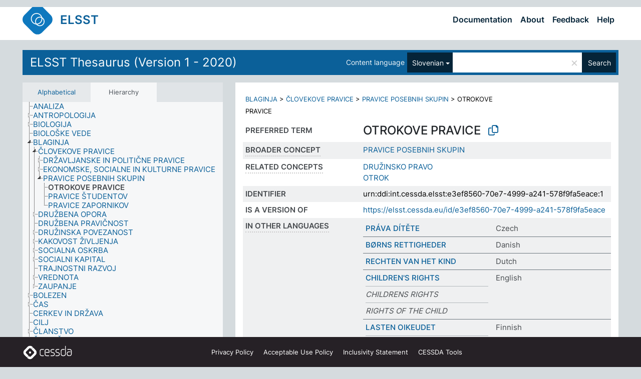

--- FILE ---
content_type: text/html; charset=UTF-8
request_url: https://thesauri.cessda.eu/elsst-1/en/page/e3ef8560-70e7-4999-a241-578f9fa5eace?clang=sl
body_size: 8834
content:
<!DOCTYPE html>
<html dir="ltr" lang="en" prefix="og: https://ogp.me/ns#">
<head>
<base href="https://thesauri.cessda.eu/">
<link rel="shortcut icon" href="favicon.ico">
<meta http-equiv="X-UA-Compatible" content="IE=Edge">
<meta http-equiv="Content-Type" content="text/html; charset=UTF-8">
<meta name="viewport" content="width=device-width, initial-scale=1.0">
<meta name="format-detection" content="telephone=no">
<meta name="generator" content="Skosmos 2.18">
<meta name="title" content="OTROKOVE PRAVICE - ELSST Version 1 - Skosmos">
<meta property="og:title" content="OTROKOVE PRAVICE - ELSST Version 1 - Skosmos">
<meta name="description" content="Concept OTROKOVE PRAVICE in vocabulary ELSST Thesaurus (Version 1 - 2020)">
<meta property="og:description" content="Concept OTROKOVE PRAVICE in vocabulary ELSST Thesaurus (Version 1 - 2020)">
<link rel="canonical" href="https://thesauri.cessda.eu/elsst-1/en/page/e3ef8560-70e7-4999-a241-578f9fa5eace?clang=sl">
<meta property="og:url" content="https://thesauri.cessda.eu/elsst-1/en/page/e3ef8560-70e7-4999-a241-578f9fa5eace?clang=sl">
<meta property="og:type" content="website">
<meta property="og:site_name" content="Skosmos">
<link href="vendor/twbs/bootstrap/dist/css/bootstrap.min.css" media="screen, print" rel="stylesheet" type="text/css">
<link href="vendor/vakata/jstree/dist/themes/default/style.min.css" media="screen, print" rel="stylesheet" type="text/css">
<link href="vendor/davidstutz/bootstrap-multiselect/dist/css/bootstrap-multiselect.min.css" media="screen, print" rel="stylesheet" type="text/css">
<!-- <link href="resource/css/fira.css" media="screen, print" rel="stylesheet" type="text/css"> -->
<link href="resource/fontawesome/css/fontawesome.css" media="screen, print" rel="stylesheet" type="text/css">
<link href="resource/fontawesome/css/regular.css" media="screen, print" rel="stylesheet" type="text/css">
<link href="resource/fontawesome/css/solid.css" media="screen, print" rel="stylesheet" type="text/css">
<link href="resource/css/styles.css" media="screen, print" rel="stylesheet" type="text/css">

<title>OTROKOVE PRAVICE - ELSST Version 1 - Skosmos</title>
</head>
<body class="vocab-elsst-1">
  <noscript>
    <strong>We're sorry but Skosmos doesn't work properly without JavaScript enabled. Please enable it to continue.</strong>
  </noscript>
  <a id="skiptocontent" href="elsst-1/en/page/e3ef8560-70e7-4999-a241-578f9fa5eace?clang=sl#maincontent">Skip to main content</a>
  <div class="topbar-container topbar-white">
    <div class="topbar topbar-white">
      <div id="topbar-service-helper">
  <a         class="service-en"  href="en/?clang=sl">
    <svg xmlns="http://www.w3.org/2000/svg" xml:space="preserve" id="home" x="0" y="0"
      style="enable-background:new 0 0 291 291" version="1.1" viewBox="0 0 291 291">
      <style>
        .st1 {
          fill-rule: evenodd;
          clip-rule: evenodd;
          fill: #fff
        }
      </style>
      <path
        d="m102.7 272.7-85.2-85.2c-23.3-23.3-23.3-61.5 0-84.9l85.2-85.2c23.3-23.3 61.5-23.3 84.9 0l85.2 85.2c23.3 23.3 23.3 61.5 0 84.9l-85.2 85.2c-23.4 23.3-61.6 23.3-84.9 0"
        style="fill:#0e78be" />
      <path
        d="M136.3 82.7c-30.6 0-55.5 24.8-55.5 55.5 0 30.6 24.8 55.5 55.5 55.5 30.6 0 55.5-24.9 55.5-55.5s-24.9-55.5-55.5-55.5zm0 8c26.2 0 47.5 21.3 47.5 47.5s-21.3 47.5-47.5 47.5-47.5-21.3-47.5-47.5 21.3-47.5 47.5-47.5z"
        class="st1" />
      <path
        d="M167.6 118.6c-25.3 0-45.8 20.5-45.8 45.8s20.5 45.8 45.8 45.8c25.3 0 45.8-20.5 45.8-45.8s-20.6-45.8-45.8-45.8zm0 8c20.9 0 37.8 16.9 37.8 37.8s-16.9 37.8-37.8 37.8-37.8-16.9-37.8-37.8 16.9-37.8 37.8-37.8z"
        class="st1" />
    </svg>
    <h1 id="hometitle">ELSST</h1>
  </a>
</div>
<div id="topbar-language-navigation">
    <div id="navigation">

    <a href="https://elsst.cessda.eu/" class="navigation-font">Documentation</a>


    <a href="en/about?clang=sl"
      id="navi2" class="navigation-font">
     About
    </a>
    <a href="elsst-1/en/feedback?clang=sl"
      id="navi3" class="navigation-font">
      Feedback
    </a>
    <a href="#"  id="navi4" class="navigation-font" data-bs-toggle="modal" title="Help" data-bs-target="#helpModal">
      Help
      </a>
      <div class="modal fade" id="helpModal" tabindex="-1" aria-labelledby="helpModalLabel" aria-hidden="true">
        <div class="modal-dialog">
          <div class="modal-content">
            <div class="modal-header">
              <h5 class="modal-title" id="helpModalLabel">Help</h5>
              <button type="button" class="btn-close" data-bs-dismiss="modal" aria-label="Close"></button>
            </div>
            <div class="modal-body">
              Hover your cursor over the text with a dotted underline to see instructions about the property.<br><br>For truncation search, please use the symbol * as in *animal or *patent*. For ends of search words, the search will be truncated automatically, even if the truncation symbol is not entered manually: thus, cat will yield the same results as cat*
            </div>
            <div class="modal-footer">
              <button type="button" class="btn btn-secondary" data-bs-dismiss="modal">Close</button>
      
            </div>
          </div>
        </div>
      </div>

  </div>
</div>

<!-- top-bar ENDS HERE -->
    </div>
  </div>
    <div class="headerbar">
    <div class="header-row"><div class="headerbar-coloured"></div><div class="header-left">
  <h1><a href="elsst-1/en/?clang=sl">ELSST Thesaurus (Version 1 - 2020)</a></h1>
</div>
<div class="header-float">
      <h2 class="sr-only">Search from vocabulary</h2>
    <div class="search-vocab-text"><p>Content language</p></div>
    <form class="navbar-form" role="search" name="text-search" action="elsst-1/en/search">
    <input style="display: none" name="clang" value="sl" id="lang-input">
    <div class="input-group">
      <div class="input-group-btn">
        <label class="sr-only" for="lang-dropdown-toggle">Content and search language</label>
        <button type="button" class="btn btn-default dropdown-toggle" data-bs-toggle="dropdown" aria-expanded="false" id="lang-dropdown-toggle">Slovenian<span class="caret"></span></button>
        <ul class="dropdown-menu" aria-labelledby="lang-dropdown-toggle">
                            <li><a class="dropdown-item" href="elsst-1/en/page/e3ef8560-70e7-4999-a241-578f9fa5eace?clang=cs" class="lang-button" hreflang="cs">Czech</a></li>
                    <li><a class="dropdown-item" href="elsst-1/en/page/e3ef8560-70e7-4999-a241-578f9fa5eace?clang=da" class="lang-button" hreflang="da">Danish</a></li>
                    <li><a class="dropdown-item" href="elsst-1/en/page/e3ef8560-70e7-4999-a241-578f9fa5eace?clang=nl" class="lang-button" hreflang="nl">Dutch</a></li>
                    <li><a class="dropdown-item" href="elsst-1/en/page/e3ef8560-70e7-4999-a241-578f9fa5eace" class="lang-button" hreflang="en">English</a></li>
                    <li><a class="dropdown-item" href="elsst-1/en/page/e3ef8560-70e7-4999-a241-578f9fa5eace?clang=fi" class="lang-button" hreflang="fi">Finnish</a></li>
                    <li><a class="dropdown-item" href="elsst-1/en/page/e3ef8560-70e7-4999-a241-578f9fa5eace?clang=fr" class="lang-button" hreflang="fr">French</a></li>
                    <li><a class="dropdown-item" href="elsst-1/en/page/e3ef8560-70e7-4999-a241-578f9fa5eace?clang=de" class="lang-button" hreflang="de">German</a></li>
                    <li><a class="dropdown-item" href="elsst-1/en/page/e3ef8560-70e7-4999-a241-578f9fa5eace?clang=el" class="lang-button" hreflang="el">Greek</a></li>
                    <li><a class="dropdown-item" href="elsst-1/en/page/e3ef8560-70e7-4999-a241-578f9fa5eace?clang=hu" class="lang-button" hreflang="hu">Hungarian</a></li>
                    <li><a class="dropdown-item" href="elsst-1/en/page/e3ef8560-70e7-4999-a241-578f9fa5eace?clang=is" class="lang-button" hreflang="is">Icelandic</a></li>
                    <li><a class="dropdown-item" href="elsst-1/en/page/e3ef8560-70e7-4999-a241-578f9fa5eace?clang=lt" class="lang-button" hreflang="lt">Lithuanian</a></li>
                    <li><a class="dropdown-item" href="elsst-1/en/page/e3ef8560-70e7-4999-a241-578f9fa5eace?clang=no" class="lang-button" hreflang="no">Norwegian</a></li>
                    <li><a class="dropdown-item" href="elsst-1/en/page/e3ef8560-70e7-4999-a241-578f9fa5eace?clang=ro" class="lang-button" hreflang="ro">Romanian</a></li>
                    <li><a class="dropdown-item" href="elsst-1/en/page/e3ef8560-70e7-4999-a241-578f9fa5eace?clang=sl" class="lang-button" hreflang="sl">Slovenian</a></li>
                    <li><a class="dropdown-item" href="elsst-1/en/page/e3ef8560-70e7-4999-a241-578f9fa5eace?clang=es" class="lang-button" hreflang="es">Spanish</a></li>
                    <li><a class="dropdown-item" href="elsst-1/en/page/e3ef8560-70e7-4999-a241-578f9fa5eace?clang=sv" class="lang-button" hreflang="sv">Swedish</a></li>
                            <li>
            <a class="dropdown-item" href="elsst-1/en/page/e3ef8560-70e7-4999-a241-578f9fa5eace?clang=sl&amp;anylang=on"
              class="lang-button" id="lang-button-all">Any language</a>
            <input name="anylang" type="checkbox">
          </li>
        </ul>
      </div><!-- /btn-group -->
      <label class="sr-only" for="search-field">Enter search term</label>
      <input id="search-field" type="text" class="form-control" name="q" value="">
      <div class="input-group-btn">
        <label class="sr-only" for="search-all-button">Submit search</label>
        <button id="search-all-button" type="submit" class="btn btn-primary">Search</button>
      </div>
    </div>
      </form>
</div>
</div>  </div>
    <div class="main-container">
        <div id="sidebar">
          <div class="sidebar-buttons">
                <h2 class="sr-only">Sidebar listing: list and traverse vocabulary contents by a criterion</h2>
        <ul class="nav nav-tabs">
                                      <h3 class="sr-only">List vocabulary concepts alphabetically</h3>
                    <li id="alpha" class="nav-item"><a class="nav-link" href="elsst-1/en/index?clang=sl">Alphabetical</a></li>
                                                  <h3 class="sr-only">List vocabulary concepts hierarchically</h3>
                    <li id="hierarchy" class="nav-item">
            <a class="nav-link active" href="#" id="hier-trigger"
                        >Hierarchy            </a>
          </li>
                                                </ul>
      </div>
      
            <h4 class="sr-only">Listing vocabulary concepts alphabetically</h4>
            <div class="sidebar-grey  concept-hierarchy">
        <div id="alphabetical-menu">
                  </div>
              </div>
        </div>
    
            <main id="maincontent" tabindex="-1">
            <div class="content">
        <div id="content-top"></div>
                     <h2 class="sr-only">Concept information</h2>
            <div class="concept-info">
      <div class="concept-main">
              <div class="row">
                                      <div class="crumb-path">
                        <a class="propertyvalue bread-crumb" href="elsst-1/en/page/4c713013-fe96-4231-a966-550c11a0167e?clang=sl">BLAGINJA</a><span class="bread-crumb"> > </span>
                                                <a class="propertyvalue bread-crumb" href="elsst-1/en/page/e3470840-9af9-495b-a9ff-9e638cf2f7e2?clang=sl">ČLOVEKOVE PRAVICE</a><span class="bread-crumb"> > </span>
                                                <a class="propertyvalue bread-crumb" href="elsst-1/en/page/62948dd0-a1b2-43af-bf84-1d0b054f0660?clang=sl">PRAVICE POSEBNIH SKUPIN</a><span class="bread-crumb"> > </span>
                                                <span class="bread-crumb propertylabel-pink">OTROKOVE PRAVICE</span>
                                                </div>
                          </div>
            <div class="row property prop-preflabel"><div class="property-label property-label-pref"><h3 class="versal">
                                      Preferred term
                      </h3></div><div class="property-value-column"><span class="prefLabel conceptlabel" id="pref-label">OTROKOVE PRAVICE</span>
                        &nbsp;
        <button type="button" data-bs-toggle="tooltip" data-bs-placement="button" title="Copy to clipboard" class="btn btn-default btn-xs copy-clipboard" for="#pref-label"><span class="fa-regular fa-copy"></span></button></div><div class="col-md-12"><div class="preflabel-spacer"></div></div></div>
                       <div class="row property prop-skos_broader">
          <div class="property-label">
            <h3 class="versal               property-click skosmos-tooltip-wrapper skosmos-tooltip t-top" data-title="Broader concept
              ">
                              Broader concept
                          </h3>
          </div>
          <div class="property-value-column"><div class="property-value-wrapper">
                <ul>
                     <li>
                                                                               <a href="elsst-1/en/page/62948dd0-a1b2-43af-bf84-1d0b054f0660?clang=sl"> PRAVICE POSEBNIH SKUPIN</a>
                                                                                                      </li>
                </ul>
                </div></div></div>
                               <div class="row property prop-skos_related">
          <div class="property-label">
            <h3 class="versal               property-click skosmos-tooltip-wrapper skosmos-tooltip t-top" data-title="Concepts related to this concept.
              ">
                              Related concepts
                          </h3>
          </div>
          <div class="property-value-column"><div class="property-value-wrapper">
                <ul>
                     <li>
                                                                               <a href="elsst-1/en/page/36b5d842-d358-4fdf-9be9-523d44d5be48?clang=sl"> DRUŽINSKO PRAVO</a>
                                                                                                      </li>
                     <li>
                                                                               <a href="elsst-1/en/page/9eca9c03-c900-44d9-806f-3acec00f8fc2?clang=sl"> OTROK</a>
                                                                                                      </li>
                </ul>
                </div></div></div>
                               <div class="row property prop-dc_identifier">
          <div class="property-label">
            <h3 class="versal              ">
                              Identifier
                          </h3>
          </div>
          <div class="property-value-column"><div class="property-value-wrapper">
                <ul>
                     <li>
                                                                 <span>urn:ddi:int.cessda.elsst:e3ef8560-70e7-4999-a241-578f9fa5eace:1</span>
                                      </li>
                </ul>
                </div></div></div>
                               <div class="row property prop-dc_isVersionOf">
          <div class="property-label">
            <h3 class="versal              ">
                              Is a version of
                          </h3>
          </div>
          <div class="property-value-column"><div class="property-value-wrapper">
                <ul>
                     <li>
                                                           <a href="https://elsst.cessda.eu/id/e3ef8560-70e7-4999-a241-578f9fa5eace">https://elsst.cessda.eu/id/e3ef8560-70e7-4999-a241-578f9fa5eace</a>                                                                                      </li>
                </ul>
                </div></div></div>
                                <div class="row property prop-other-languages">
        <div class="property-label"><h3 class="versal property-click skosmos-tooltip-wrapper skosmos-tooltip t-top" data-title="Terms for the concept in other languages." >In other languages</h3></div>
        <div class="property-value-column">
          <div class="property-value-wrapper">
            <ul>
                                          <li class="row other-languages first-of-language">
                <div class="col-6 versal versal-pref">
                                                      <a href='elsst-1/en/page/e3ef8560-70e7-4999-a241-578f9fa5eace?clang=cs' hreflang='cs'>PRÁVA DÍTĚTE</a>
                                  </div>
                <div class="col-6 versal"><p>Czech</p></div>
              </li>
                                                        <li class="row other-languages first-of-language">
                <div class="col-6 versal versal-pref">
                                                      <a href='elsst-1/en/page/e3ef8560-70e7-4999-a241-578f9fa5eace?clang=da' hreflang='da'>BØRNS RETTIGHEDER</a>
                                  </div>
                <div class="col-6 versal"><p>Danish</p></div>
              </li>
                                                        <li class="row other-languages first-of-language">
                <div class="col-6 versal versal-pref">
                                                      <a href='elsst-1/en/page/e3ef8560-70e7-4999-a241-578f9fa5eace?clang=nl' hreflang='nl'>RECHTEN VAN HET KIND</a>
                                  </div>
                <div class="col-6 versal"><p>Dutch</p></div>
              </li>
                                                        <li class="row other-languages first-of-language">
                <div class="col-6 versal versal-pref">
                                                      <a href='elsst-1/en/page/e3ef8560-70e7-4999-a241-578f9fa5eace' hreflang='en'>CHILDREN&#039;S RIGHTS</a>
                                  </div>
                <div class="col-6 versal"><p>English</p></div>
              </li>
                            <li class="row other-languages">
                <div class="col-6 versal replaced">
                                    CHILDRENS RIGHTS
                                  </div>
                <div class="col-6 versal"></div>
              </li>
                            <li class="row other-languages">
                <div class="col-6 versal replaced">
                                    RIGHTS OF THE CHILD
                                  </div>
                <div class="col-6 versal"></div>
              </li>
                                                        <li class="row other-languages first-of-language">
                <div class="col-6 versal versal-pref">
                                                      <a href='elsst-1/en/page/e3ef8560-70e7-4999-a241-578f9fa5eace?clang=fi' hreflang='fi'>LASTEN OIKEUDET</a>
                                  </div>
                <div class="col-6 versal"><p>Finnish</p></div>
              </li>
                            <li class="row other-languages">
                <div class="col-6 versal replaced">
                                    LAPSEN OIKEUDET
                                  </div>
                <div class="col-6 versal"></div>
              </li>
                                                        <li class="row other-languages first-of-language">
                <div class="col-6 versal versal-pref">
                                                      <a href='elsst-1/en/page/e3ef8560-70e7-4999-a241-578f9fa5eace?clang=fr' hreflang='fr'>DROITS DE L’ENFANT</a>
                                  </div>
                <div class="col-6 versal"><p>French</p></div>
              </li>
                            <li class="row other-languages">
                <div class="col-6 versal replaced">
                                    DROITS DES ENFANTS
                                  </div>
                <div class="col-6 versal"></div>
              </li>
                                                        <li class="row other-languages first-of-language">
                <div class="col-6 versal versal-pref">
                                                      <a href='elsst-1/en/page/e3ef8560-70e7-4999-a241-578f9fa5eace?clang=de' hreflang='de'>KINDERRECHTE</a>
                                  </div>
                <div class="col-6 versal"><p>German</p></div>
              </li>
                            <li class="row other-languages">
                <div class="col-6 versal replaced">
                                    KINDESRECHTE
                                  </div>
                <div class="col-6 versal"></div>
              </li>
                            <li class="row other-languages">
                <div class="col-6 versal replaced">
                                    RECHTE DES KINDES
                                  </div>
                <div class="col-6 versal"></div>
              </li>
                                                        <li class="row other-languages first-of-language">
                <div class="col-6 versal versal-pref">
                                                      <a href='elsst-1/en/page/e3ef8560-70e7-4999-a241-578f9fa5eace?clang=el' hreflang='el'>ΔΙΚΑΙΩΜΑΤΑ ΤΟΥ ΠΑΙΔΙΟΥ</a>
                                  </div>
                <div class="col-6 versal"><p>Greek</p></div>
              </li>
                                                        <li class="row other-languages first-of-language">
                <div class="col-6 versal versal-pref">
                                                      <a href='elsst-1/en/page/e3ef8560-70e7-4999-a241-578f9fa5eace?clang=lt' hreflang='lt'>VAIKO TEISĖS</a>
                                  </div>
                <div class="col-6 versal"><p>Lithuanian</p></div>
              </li>
                            <li class="row other-languages">
                <div class="col-6 versal replaced">
                                    VAIKŲ TEISĖS
                                  </div>
                <div class="col-6 versal"></div>
              </li>
                                                        <li class="row other-languages first-of-language">
                <div class="col-6 versal versal-pref">
                                                      <a href='elsst-1/en/page/e3ef8560-70e7-4999-a241-578f9fa5eace?clang=no' hreflang='no'>BARNS RETTIGHETER</a>
                                  </div>
                <div class="col-6 versal"><p>Norwegian</p></div>
              </li>
                                                        <li class="row other-languages first-of-language">
                <div class="col-6 versal versal-pref">
                                                      <a href='elsst-1/en/page/e3ef8560-70e7-4999-a241-578f9fa5eace?clang=ro' hreflang='ro'>DREPTURILE COPILULUI</a>
                                  </div>
                <div class="col-6 versal"><p>Romanian</p></div>
              </li>
                                                        <li class="row other-languages first-of-language">
                <div class="col-6 versal versal-pref">
                                                      <a href='elsst-1/en/page/e3ef8560-70e7-4999-a241-578f9fa5eace?clang=es' hreflang='es'>DERECHOS DE LOS MENORES</a>
                                  </div>
                <div class="col-6 versal"><p>Spanish</p></div>
              </li>
                                                        <li class="row other-languages first-of-language">
                <div class="col-6 versal versal-pref">
                                                      <a href='elsst-1/en/page/e3ef8560-70e7-4999-a241-578f9fa5eace?clang=sv' hreflang='sv'>BARNS RÄTTIGHETER</a>
                                  </div>
                <div class="col-6 versal"><p>Swedish</p></div>
              </li>
                            <li class="row other-languages">
                <div class="col-6 versal replaced">
                                    BARNENS RÄTT
                                  </div>
                <div class="col-6 versal"></div>
              </li>
                            <li class="row other-languages">
                <div class="col-6 versal replaced">
                                    BARNRÄTT
                                  </div>
                <div class="col-6 versal"></div>
              </li>
                                        </ul>
          </div>
        </div>
      </div>
              <div class="row property prop-uri">
            <div class="property-label"><h3 class="versal">URI</h3></div>
            <div class="property-value-column">
                <div class="property-value-wrapper">
                    <span class="versal uri-input-box" id="uri-input-box">https://elsst.cessda.eu/id/1/e3ef8560-70e7-4999-a241-578f9fa5eace</span>
                    <button type="button" data-bs-toggle="tooltip" data-bs-placement="button" title="Copy to clipboard" class="btn btn-default btn-xs copy-clipboard" for="#uri-input-box">
                      <span class="fa-regular fa-copy"></span>
                    </button>
                </div>
            </div>
        </div>
        <div class="row">
            <div class="property-label"><h3 class="versal">Download this concept:</h3></div>
            <div class="property-value-column">
<span class="versal concept-download-links"><a href="rest/v1/elsst-1/data?uri=https%3A%2F%2Felsst.cessda.eu%2Fid%2F1%2Fe3ef8560-70e7-4999-a241-578f9fa5eace&amp;format=application/rdf%2Bxml">RDF/XML</a>
          <a href="rest/v1/elsst-1/data?uri=https%3A%2F%2Felsst.cessda.eu%2Fid%2F1%2Fe3ef8560-70e7-4999-a241-578f9fa5eace&amp;format=text/turtle">
            TURTLE</a>
          <a href="rest/v1/elsst-1/data?uri=https%3A%2F%2Felsst.cessda.eu%2Fid%2F1%2Fe3ef8560-70e7-4999-a241-578f9fa5eace&amp;format=application/ld%2Bjson">JSON-LD</a>
        </span>            </div>
        </div>
      </div>
      <!-- appendix / concept mapping properties -->
      <div
          class="concept-appendix hidden"
          data-concept-uri="https://elsst.cessda.eu/id/1/e3ef8560-70e7-4999-a241-578f9fa5eace"
          data-concept-type="skos:Concept"
          >
      </div>
    </div>
    
  

<template id="property-mappings-template">
    {{#each properties}}
    <div class="row{{#ifDeprecated concept.type 'skosext:DeprecatedConcept'}} deprecated{{/ifDeprecated}} property prop-{{ id }}">
        <div class="property-label"><h3 class="versal{{#ifNotInDescription type description}} property-click skosmos-tooltip-wrapper skosmos-tooltip t-top" data-title="{{ description }}{{/ifNotInDescription}}">{{label}}</h3></div>
        <div class="property-value-column">
            {{#each values }} {{! loop through ConceptPropertyValue objects }}
            {{#if prefLabel }}
            <div class="row">
                <div class="col-5">
                    <a class="versal" href="{{hrefLink}}">{{#if notation }}<span class="versal">{{ notation }} </span>{{/if}}{{ prefLabel }}</a>
                    {{#ifDifferentLabelLang lang }}<span class="propertyvalue"> ({{ lang }})</span>{{/ifDifferentLabelLang}}
                </div>
                {{#if vocabName }}
                    <span class="appendix-vocab-label col-7">{{ vocabName }}</span>
                {{/if}}
            </div>
            {{/if}}
            {{/each}}
        </div>
    </div>
    {{/each}}
</template>

        <div id="content-bottom"></div>
      </div>
    </main>
            <footer class="site-footer">
	<div class="bottombar main-container d-flex">
		<div id="bottomlogo">
			<a href="https://www.cessda.eu" target="_blank">
			<svg id="footerlogo" xmlns="http://www.w3.org/2000/svg" viewBox="0 0 189 56">
				<style>.ssst0 { fill: #fff }</style>
				<path class="ssst0" d="M79.29 41.35h-7.05c-3.99 0-7.24-3.24-7.24-7.23V22.34c0-3.99 3.25-7.23 7.24-7.23l7.05-.03h.01c.74 0 1.34.6 1.35 1.34 0 .74-.6 1.35-1.34 1.35l-7.05.03c-2.51 0-4.55 2.03-4.55 4.53v11.78c0 2.5 2.04 4.54 4.55 4.54h7.05c.74 0 1.35.6 1.35 1.35-.03.74-.63 1.35-1.37 1.35M99.17 41.37H90.8c-3.99 0-7.24-3.25-7.24-7.24V22.34c0-3.99 3.25-7.24 7.24-7.24h3.37c3.99 0 7.24 3.25 7.24 7.24v6.55h-12.6a1.35 1.35 0 0 1 0-2.7h9.9v-3.85c0-2.51-2.04-4.54-4.55-4.54H90.8c-2.51 0-4.54 2.04-4.54 4.54v11.79c0 2.51 2.04 4.54 4.54 4.54h8.37c.74 0 1.35.6 1.35 1.35-.01.75-.61 1.35-1.35 1.35M178.26 41.23h-4.17c-2 0-3.86-.98-5.23-2.76-1.29-1.68-2.01-3.9-2.01-6.26 0-4.78 2.98-8.11 7.24-8.11h5.93a1.35 1.35 0 0 1 0 2.7h-5.93c-2.72 0-4.55 2.18-4.55 5.42 0 3.49 2.04 6.33 4.55 6.33h4.17c2.51 0 4.55-2.04 4.55-4.54V22.2c0-2.5-2.04-4.54-4.55-4.54h-7.77a1.35 1.35 0 0 1 0-2.7h7.77c3.99 0 7.24 3.25 7.24 7.24V34c0 3.99-3.25 7.23-7.24 7.23M155.9 41.37h-4.26c-3.99 0-7.24-3.25-7.24-7.24v-11.8c0-3.99 3.25-7.24 7.24-7.24h6.04a1.35 1.35 0 0 1 0 2.7h-6.04c-2.51 0-4.55 2.04-4.55 4.54v11.8c0 2.51 2.04 4.54 4.55 4.54h4.26c2.51 0 4.55-2.04 4.55-4.54V4.66a1.35 1.35 0 0 1 2.7 0v29.47c-.01 3.99-3.26 7.24-7.25 7.24M114.66 41.37h-7.72a1.35 1.35 0 0 1 0-2.7h7.72c2.41 0 4.38-1.96 4.38-4.37 0-2.07-1.47-3.87-3.5-4.29l-3.77-.78c-.6-.11-1.46-.36-1.72-.46-2.72-1.04-4.55-3.69-4.55-6.6 0-3.9 3.17-7.07 7.07-7.07h5.83a1.35 1.35 0 0 1 0 2.7h-5.83c-2.41 0-4.38 1.96-4.38 4.37 0 1.8 1.13 3.44 2.81 4.09.13.05.81.25 1.25.33l.04.01 3.79.79c3.27.67 5.65 3.58 5.65 6.92 0 3.89-3.17 7.06-7.07 7.06M133.51 41.37h-7.72a1.35 1.35 0 0 1 0-2.7h7.72c2.41 0 4.38-1.96 4.38-4.37 0-2.07-1.47-3.87-3.5-4.29l-3.77-.78c-.6-.11-1.45-.36-1.72-.46-2.72-1.04-4.55-3.69-4.55-6.6 0-3.9 3.17-7.07 7.07-7.07h5.83a1.35 1.35 0 0 1 0 2.7h-5.83c-2.41 0-4.38 1.96-4.38 4.37 0 1.8 1.13 3.44 2.81 4.09.13.05.81.25 1.25.33l.04.01 3.79.79c3.27.67 5.65 3.58 5.65 6.92 0 3.89-3.17 7.06-7.07 7.06M32.49 27.99c0 2.29-1.85 4.14-4.14 4.14-2.29 0-4.14-1.85-4.14-4.14 0-2.29 1.85-4.14 4.14-4.14 2.28 0 4.14 1.85 4.14 4.14"></path>
				<path class="ssst0" d="M35.62 11.38c.91-.9 2.12-1.4 3.41-1.4.61 0 1.2.12 1.75.33L37.26 6.8c-2.02-2.01-4.56-3.28-7.37-3.65-.58-.08-1.16-.11-1.73-.11-3.44 0-6.67 1.34-9.09 3.76L7.14 18.73c-.3.3-.59.62-.86.95-1.89 2.29-2.91 5.15-2.91 8.16 0 3.44 1.34 6.67 3.77 9.1l2.88 2.88.61.61v-.01l3.4 3.4c.45.45.98.77 1.55.99l.04.04c.06.02.13.03.19.05.06.02.11.03.17.05.19.05.39.1.59.13h.05c.18.02.35.05.53.05 1.18 0 2.29-.46 3.12-1.28l.01-.01c.01-.01.02-.01.02-.02.84-.84 1.3-1.95 1.3-3.13s-.46-2.3-1.3-3.13l-3.85-3.85-3.03-3.05a3.995 3.995 0 0 1-1.18-2.84c0-.83.25-1.62.72-2.29.13-.18.27-.36.43-.53l5.88-5.88 6.06-6.07c.75-.75 1.76-1.17 2.83-1.17s2.08.42 2.84 1.17l3.53 3.52c-.22-.56-.34-1.16-.33-1.78-.01-1.28.5-2.49 1.42-3.41"></path>
				<path class="ssst0" d="M49.29 18.87l-6.94-6.99a4.404 4.404 0 0 0-3.11-1.27c-1.18 0-2.29.46-3.12 1.28-.84.83-1.31 1.95-1.31 3.13-.01 1.18.45 2.3 1.29 3.14l6.92 6.97c.76.76 1.18 1.77 1.18 2.84 0 1.07-.41 2.08-1.16 2.83L31.1 42.73c-.75.75-1.76 1.17-2.83 1.17s-2.08-.42-2.84-1.17l-3.49-3.49c.2.54.32 1.12.32 1.71 0 1.29-.5 2.51-1.42 3.43-.91.92-2.13 1.42-3.43 1.42a4.603 4.603 0 0 1-1.82-.36l3.57 3.57c2.02 2.01 4.56 3.28 7.37 3.65.57.08 1.15.11 1.73.11 3.44 0 6.67-1.33 9.09-3.76L49.3 37.06c2.42-2.43 3.76-5.66 3.76-9.1s-1.35-6.67-3.77-9.09"></path>
			</svg></a>
		</div>
		<div id="links">
			<a href="https://www.cessda.eu/Privacy-policy" target="_blank">Privacy<span class="d-none d-sm-inline"> Policy</span></a>
			<a href="https://www.cessda.eu/Acceptable-Use-Policy" target="_blank">Acceptable Use<span class="d-none d-sm-inline"> Policy</span></a>
			<a href="https://elsst.cessda.eu/guide/inclusivity" target="_blank">Inclusivity<span class="d-none d-sm-inline"> Statement</span></a>
			<a href="https://www.cessda.eu/Tools-Services" target="_blank">CESSDA Tools</a>
		</div>
	</div>
	<!-- Matomo -->
	<script>
			var _paq = window._paq = window._paq || [];
/* tracker methods like "setCustomDimension" should be called before "trackPageView" */
_paq.push(["setDoNotTrack", true]);
_paq.push(['trackPageView']);
_paq.push(['enableLinkTracking']);
(function () {
var u = "https://cessda.matomo.cloud/";
_paq.push([
'setTrackerUrl',
u + 'matomo.php'
]);
_paq.push(['setSiteId', '6']);
var d = document,
g = d.createElement('script'),
s = d.getElementsByTagName('script')[0];
g.type = 'text/javascript';
g.async = true;
g.src = '//cdn.matomo.cloud/cessda.matomo.cloud/matomo.js';
s.parentNode.insertBefore(g, s);
})();
		</script>
	<!-- End Matomo Code -->
</footer>
  </div>
  <script>
<!-- translations needed in javascript -->
var noResultsTranslation = "No results";
var loading_text = "Loading more items";
var loading_failed_text = "Error: Loading more items failed!";
var loading_retry_text = "Retry";
var jstree_loading = "Loading ...";
var results_disp = "All %d results displayed";
var all_vocabs  = "from all";
var n_selected = "selected";
var missing_value = "Value is required and can not be empty";
var expand_paths = "show all # paths";
var expand_propvals = "show all # values";
var hiertrans = "Hierarchy";
var depr_trans = "Deprecated concept";
var sr_only_translations = {
  hierarchy_listing: "Hierarchical listing of vocabulary concepts",
  groups_listing: "Hierarchical listing of vocabulary concepts and groupings",
};

<!-- variables passed through to javascript -->
var lang = "en";
var content_lang = "sl";
var vocab = "elsst-1";
var uri = "https://elsst.cessda.eu/id/1/e3ef8560-70e7-4999-a241-578f9fa5eace";
var prefLabels = [{"lang": "sl","label": "OTROKOVE PRAVICE"}];
var uriSpace = "https://elsst.cessda.eu/id/1/";
var showNotation = true;
var sortByNotation = null;
var languageOrder = ["sl","en","cs","da","nl","fi","fr","de","el","hu","is","lt","no","ro","es","sv"];
var vocShortName = "ELSST Version 1";
var explicitLangCodes = false;
var pluginParameters = [];
</script>

<script type="application/ld+json">
{"@context":{"skos":"http://www.w3.org/2004/02/skos/core#","isothes":"http://purl.org/iso25964/skos-thes#","rdfs":"http://www.w3.org/2000/01/rdf-schema#","owl":"http://www.w3.org/2002/07/owl#","dct":"http://purl.org/dc/terms/","dc11":"http://purl.org/dc/elements/1.1/","uri":"@id","type":"@type","lang":"@language","value":"@value","graph":"@graph","label":"rdfs:label","prefLabel":"skos:prefLabel","altLabel":"skos:altLabel","hiddenLabel":"skos:hiddenLabel","broader":"skos:broader","narrower":"skos:narrower","related":"skos:related","inScheme":"skos:inScheme","schema":"http://schema.org/","wd":"http://www.wikidata.org/entity/","wdt":"http://www.wikidata.org/prop/direct/","elsst1":"https://elsst.cessda.eu/id/1/"},"graph":[{"uri":"dct:identifier","label":{"lang":"en","value":"URN"}},{"uri":"dct:isVersionOf","label":{"lang":"en","value":"Is a version of"}},{"uri":"https://elsst.cessda.eu/id/1/","type":["skos:ConceptScheme","owl:Ontology"],"prefLabel":[{"lang":"sv","value":"ELSST Thesaurus"},{"lang":"sl","value":"ELSST Thesaurus"},{"lang":"ro","value":"ELSST Thesaurus"},{"lang":"no","value":"ELSST Thesaurus"},{"lang":"nl","value":"ELSST Thesaurus"},{"lang":"lt","value":"ELSST Thesaurus"},{"lang":"fr","value":"ELSST Thesaurus"},{"lang":"fi","value":"ELSST Thesaurus"},{"lang":"es","value":"ELSST Thesaurus"},{"lang":"en","value":"ELSST Thesaurus"},{"lang":"el","value":"ELSST Thesaurus"},{"lang":"de","value":"ELSST Thesaurus"},{"lang":"da","value":"ELSST Thesaurus"},{"lang":"cs","value":"ELSST Thesaurus"}]},{"uri":"elsst1:36b5d842-d358-4fdf-9be9-523d44d5be48","type":"skos:Concept","prefLabel":[{"lang":"el","value":"ΟΙΚΟΓΕΝΕΙΑΚΟ ΔΙΚΑΙΟ"},{"lang":"lt","value":"ŠEIMOS TEISĖ"},{"lang":"cs","value":"RODINNÉ PRÁVO"},{"lang":"fi","value":"PERHEOIKEUS"},{"lang":"en","value":"FAMILY LAW"},{"lang":"sv","value":"FAMILJERÄTT"},{"lang":"no","value":"FAMILIERETT"},{"lang":"da","value":"FAMILIERET"},{"lang":"nl","value":"FAMILIENRECHT"},{"lang":"de","value":"FAMILIENRECHT"},{"lang":"sl","value":"DRUŽINSKO PRAVO"},{"lang":"fr","value":"DROIT DE LA FAMILLE"},{"lang":"ro","value":"DREPTUL FAMILIEI"},{"lang":"es","value":"DERECHO DE FAMILIA"}],"related":{"uri":"elsst1:e3ef8560-70e7-4999-a241-578f9fa5eace"}},{"uri":"elsst1:62948dd0-a1b2-43af-bf84-1d0b054f0660","type":"skos:Concept","narrower":{"uri":"elsst1:e3ef8560-70e7-4999-a241-578f9fa5eace"},"prefLabel":[{"lang":"el","value":"ΔΙΚΑΙΩΜΑΤΑ ΕΙΔΙΚΩΝ ΟΜΑΔΩΝ ΠΛΗΘΥΣΜΟΥ"},{"lang":"lt","value":"TAM TIKRŲ GRUPIŲ TEISĖS"},{"lang":"no","value":"SPESIELLE GRUPPERS RETTIGHETER"},{"lang":"da","value":"SPECIELLE GRUPPERS RETTIGHEDER"},{"lang":"cs","value":"SKUPINOVÁ PRÁVA"},{"lang":"sv","value":"SÄRSKILDA GRUPPERS RÄTTIGHETER"},{"lang":"en","value":"RIGHTS OF SPECIAL GROUPS"},{"lang":"nl","value":"RECHTEN VAN SPECIALE GROEPEN"},{"lang":"de","value":"RECHTE BESONDERER GRUPPEN"},{"lang":"sl","value":"PRAVICE POSEBNIH SKUPIN"},{"lang":"fi","value":"ERITYISRYHMIEN OIKEUDET"},{"lang":"fr","value":"DROITS DE GROUPES SPÉCIAUX"},{"lang":"ro","value":"DREPTURILE GRUPURILOR SPECIALE"},{"lang":"es","value":"DERECHOS DE GRUPOS ESPECIALES"}]},{"uri":"elsst1:9eca9c03-c900-44d9-806f-3acec00f8fc2","type":"skos:Concept","prefLabel":[{"lang":"el","value":"ΠΑΙΔΙΑ"},{"lang":"lt","value":"VAIKAI"},{"lang":"sl","value":"OTROK"},{"lang":"es","value":"NIÑOS"},{"lang":"fi","value":"LAPSET"},{"lang":"nl","value":"KINDEREN"},{"lang":"de","value":"KINDER"},{"lang":"fr","value":"ENFANTS"},{"lang":"cs","value":"DĚTI"},{"lang":"ro","value":"COPII"},{"lang":"en","value":"CHILDREN"},{"lang":"sv","value":"BARN"},{"lang":"no","value":"BARN"},{"lang":"da","value":"BARN"}],"related":{"uri":"elsst1:e3ef8560-70e7-4999-a241-578f9fa5eace"}},{"uri":"elsst1:e3ef8560-70e7-4999-a241-578f9fa5eace","type":"skos:Concept","dct:identifier":[{"lang":"sv","value":"urn:ddi:int.cessda.elsst:e3ef8560-70e7-4999-a241-578f9fa5eace:1"},{"lang":"sl","value":"urn:ddi:int.cessda.elsst:e3ef8560-70e7-4999-a241-578f9fa5eace:1"},{"lang":"ro","value":"urn:ddi:int.cessda.elsst:e3ef8560-70e7-4999-a241-578f9fa5eace:1"},{"lang":"no","value":"urn:ddi:int.cessda.elsst:e3ef8560-70e7-4999-a241-578f9fa5eace:1"},{"lang":"nl","value":"urn:ddi:int.cessda.elsst:e3ef8560-70e7-4999-a241-578f9fa5eace:1"},{"lang":"lt","value":"urn:ddi:int.cessda.elsst:e3ef8560-70e7-4999-a241-578f9fa5eace:1"},{"lang":"fr","value":"urn:ddi:int.cessda.elsst:e3ef8560-70e7-4999-a241-578f9fa5eace:1"},{"lang":"fi","value":"urn:ddi:int.cessda.elsst:e3ef8560-70e7-4999-a241-578f9fa5eace:1"},{"lang":"es","value":"urn:ddi:int.cessda.elsst:e3ef8560-70e7-4999-a241-578f9fa5eace:1"},{"lang":"en","value":"urn:ddi:int.cessda.elsst:e3ef8560-70e7-4999-a241-578f9fa5eace:1"},{"lang":"el","value":"urn:ddi:int.cessda.elsst:e3ef8560-70e7-4999-a241-578f9fa5eace:1"},{"lang":"de","value":"urn:ddi:int.cessda.elsst:e3ef8560-70e7-4999-a241-578f9fa5eace:1"},{"lang":"da","value":"urn:ddi:int.cessda.elsst:e3ef8560-70e7-4999-a241-578f9fa5eace:1"},{"lang":"cs","value":"urn:ddi:int.cessda.elsst:e3ef8560-70e7-4999-a241-578f9fa5eace:1"}],"dct:isVersionOf":{"uri":"https://elsst.cessda.eu/id/e3ef8560-70e7-4999-a241-578f9fa5eace"},"dct:issued":{"lang":"en","value":"2020-11-16"},"altLabel":[{"lang":"lt","value":"VAIKŲ TEISĖS"},{"lang":"en","value":"RIGHTS OF THE CHILD"},{"lang":"de","value":"RECHTE DES KINDES"},{"lang":"fi","value":"LAPSEN OIKEUDET"},{"lang":"de","value":"KINDESRECHTE"},{"lang":"fr","value":"DROITS DES ENFANTS"},{"lang":"en","value":"CHILDRENS RIGHTS"},{"lang":"sv","value":"BARNRÄTT"},{"lang":"sv","value":"BARNENS RÄTT"}],"broader":{"uri":"elsst1:62948dd0-a1b2-43af-bf84-1d0b054f0660"},"skos:editorialNote":{"lang":"sv","value":"Juli 2019: Ändrat PT från BARNETS RÄTTIGHET till BARNS RÄTTIGHETER"},"skos:historyNote":{"lang":"en","value":"TERM RELABELLED JUNE 2018. PREVIOUSLY THE TERM 'RIGHTS OF THE CHILD' WOULD HAVE BEEN USED."},"inScheme":{"uri":"https://elsst.cessda.eu/id/1/"},"prefLabel":[{"lang":"sv","value":"BARNS RÄTTIGHETER"},{"lang":"no","value":"BARNS RETTIGHETER"},{"lang":"da","value":"BØRNS RETTIGHEDER"},{"lang":"en","value":"CHILDREN'S RIGHTS"},{"lang":"es","value":"DERECHOS DE LOS MENORES"},{"lang":"ro","value":"DREPTURILE COPILULUI"},{"lang":"fr","value":"DROITS DE L’ENFANT"},{"lang":"de","value":"KINDERRECHTE"},{"lang":"fi","value":"LASTEN OIKEUDET"},{"lang":"sl","value":"OTROKOVE PRAVICE"},{"lang":"cs","value":"PRÁVA DÍTĚTE"},{"lang":"nl","value":"RECHTEN VAN HET KIND"},{"lang":"lt","value":"VAIKO TEISĖS"},{"lang":"el","value":"ΔΙΚΑΙΩΜΑΤΑ ΤΟΥ ΠΑΙΔΙΟΥ"}],"related":[{"uri":"elsst1:9eca9c03-c900-44d9-806f-3acec00f8fc2"},{"uri":"elsst1:36b5d842-d358-4fdf-9be9-523d44d5be48"}]}]}
</script>
<script src="vendor/components/jquery/jquery.min.js"></script>
<script src="vendor/components/handlebars.js/handlebars.min.js"></script>
<script src="vendor/vakata/jstree/dist/jstree.min.js"></script>
<script src="vendor/twitter/typeahead.js/dist/typeahead.bundle.min.js"></script>
<script src="vendor/davidstutz/bootstrap-multiselect/dist/js/bootstrap-multiselect.min.js"></script>
<script src="vendor/twbs/bootstrap/dist/js/bootstrap.bundle.js"></script>
<script src="vendor/etdsolutions/waypoints/jquery.waypoints.min.js"></script>
<script src="vendor/newerton/jquery-mousewheel/jquery.mousewheel.min.js"></script>
<script src="vendor/pamelafox/lscache/lscache.min.js"></script>
<script src="resource/js/config.js"></script>
<script src="resource/js/hierarchy.js"></script>
<script src="resource/js/groups.js"></script>
<script src="resource/js/scripts.js"></script>
<script src="resource/js/docready.js"></script>

    </body>
</html>
